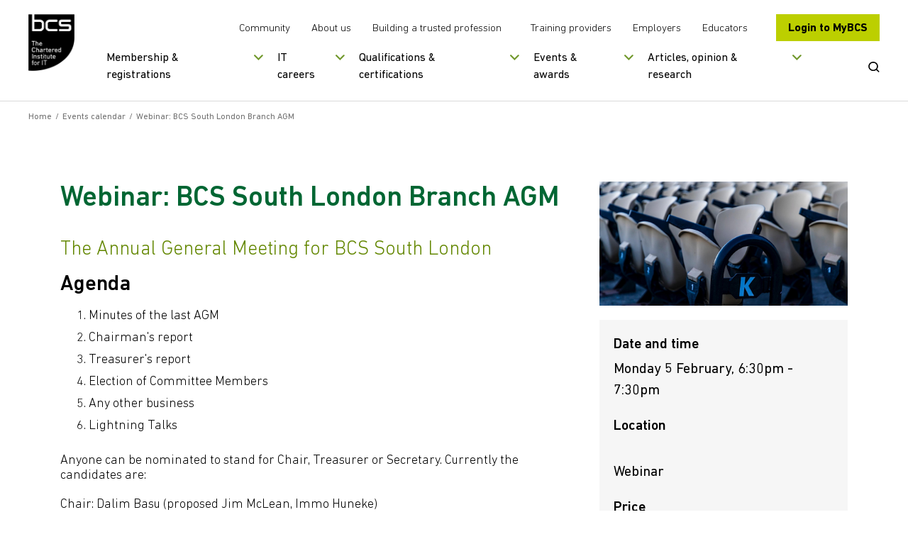

--- FILE ---
content_type: text/html; charset=utf-8
request_url: https://www.bcs.org/events-calendar/2024/february/webinar-bcs-south-london-branch-agm/
body_size: 13370
content:

<!doctype html>
<html lang="en">
<!--[if IE 8]>     <html class="ie8"> <![endif]-->
<!--[if gte IE 9]> <html>  <![endif]-->
<head>
    <meta charset="utf-8">
    <title>Webinar: BCS South London Branch AGM | BCS</title>
    <meta name="description" content="The Annual General Meeting for BCS South London Branch AGM. Monday 5 February 6:30pm - 7:30pm">
    <meta name="keywords" content="agm, london south">
    <meta name="viewport" content="width=device-width, initial-scale=1, shrink-to-fit=no">
    <meta property="og:title" content="" />
    <meta property="og:url" content="" />



    <link rel="canonical" href="https://www.bcs.org/events-calendar/2024/february/webinar-bcs-south-london-branch-agm/" />
    <link rel="alternate" hreflang="en-gb" href="https://www.bcs.org/events-calendar/2024/february/webinar-bcs-south-london-branch-agm/" />
    <link rel="alternate" hreflang="en" href="https://www.bcs.org/events-calendar/2024/february/webinar-bcs-south-london-branch-agm/" />
    <link rel="alternate" hreflang="x-default" href="https://www.bcs.org/events-calendar/2024/february/webinar-bcs-south-london-branch-agm/" />
    <link rel="stylesheet" href="/css/bootstrapv.4.0.0.min.css" />
    <link rel="stylesheet" type="text/css" media="screen" href="/css/fonts/icomoon/style.css?v=M1x5kAnYh-SIoRDViqZIdHa1yHYOIlYTjvIguSEIDyI">
    <link rel="stylesheet" type="text/css" media="screen" href="/css/styles.min.css?v=E66Ntacedd9vcdzFkKUIJOlHsyylwI69PFsE71vbK6A">
    <link rel="stylesheet" media="print" href="/css/print.css?v=CLh-CWX4sV5GTx-vZ8hO9xo_axaHIWQ7E54WasFTgv8">
    <link rel="shortcut icon" href="/images/favicon.png?v=mnXB9Rq2j0Wx0-uWRupva6lK-KMKWmuyqWyYQyn6F44">

    <script src="/js/plugins/jqueryv3.7.1.min.js"></script>
    <script defer src="/js/plugins/html5shiv.min.js?v=3QnRcKyhwetnoW8OI_2pk5iaMzOgxJUIC06D6OJww90"></script>

    <script defer src="/js/plugins/jquery.selectbox.min.js?v=S-jzOrgogsYB1jCEStwzojxQ5fD6NxE5foNJYMYNvaw"></script>
    <script defer src="/js/plugins/clipboard.min.js?v=4TxBbWNuY_40u2j_FWlGRaebSua-HXSJD8qYlWyn-2g"></script>
    <script defer src="/js/plugins/plyr.polyfilled.min.js?v=qQ28WUVBPi6Uc-nHqmYaCLDu0P5z0t5tZmN5_vN-EoI"></script>


    

    <script src="https://cc.cdn.civiccomputing.com/9/cookieControl-9.x.min.js"></script>

<script src="https://static.virtualbadge.io/js/vb-certificate-v1.js" async></script>
<script>
  window._vb_identifier = {identifier:"VB-JHOC34M38-7K3Y",default_lg: "en"};
</script>

	<script>
	var config = {
	apiKey: '70a0a6ce5038560455f5dc76043d8a3011d468c4',
	product: 'PRO',
	initialState: "NOTIFY",
	position: "LEFT",
	theme: "LIGHT",
	rejectButton: true,
	
	layout: "SLIDEOUT",
	consentCookieExpiry: 90,
	
	text : {
	title: 'This site uses cookies',
	intro: 'Some of these cookies are essential to make the site work, while others help us to improve your experience by providing insights into how the site is being used.',
	necessaryTitle : 'Necessary cookies',
	necessaryDescription : 'Necessary cookies enable core functionality. The website cannot function properly without these cookies, and can only be disabled by changing your browser preferences.',
	thirdPartyTitle : 'Warning: Some cookies require your attention',
	thirdPartyDescription : 'Consent for the following cookies could not be automatically revoked. Please follow the link(s) below to opt out manually.',
	on : 'On',
	off : 'Off',
	accept : 'Accept cookies',
	reject : 'Reject cookies',
	settings : 'My cookie preferences',
	acceptRecommended : 'Accept recommended settings',
	notifyTitle : 'Your choice regarding cookies on this site',
	notifyDescription : 'We use cookies to optimise site functionality and analyse our traffic. We also share information about your use of our site with social media platforms to provide personalised content and ads.',
	},
	
	
	branding : {
	toggleColor: '#FFFFFF',
	removeIcon: true,
	},
	
	necessaryCookies: ['UMB-XSRF-TOKEN', 'UMB-XSRF-V', 'UMB_UCONTEXT_C', 'HACIVICLB','UMB_UPDCHK'],
	optionalCookies: [
	{
	name : 'analytics',
	label: 'Analytical Cookies',
	description: 'Analytical cookies help us to improve our website by collecting and reporting information on its usage.',
	cookies: ['_ga', '_gid', '_gat', '_hjClosedSurveyInvites', '_hjDonePolls', '_hjMinimizedPollsr', '_hjDoneTestersWidgets', '_hjMinimizedTestersWidgets', '_hjIncludedInSample'],
	onAccept : function(){
	// Add Google Analytics
	(function(w,d,s,l,i){w[l]=w[l]||[];w[l].push({'gtm.start':
	new Date().getTime(),event:'gtm.js'});var f=d.getElementsByTagName(s)[0],
	j=d.createElement(s),dl=l!='dataLayer'?'&l='+l:'';j.async=true;j.src=
	'https://www.googletagmanager.com/gtm.js?id='+i+dl;f.parentNode.insertBefore(j,f);
	})(window,document,'script','dataLayer','GTM-M676B7N');
	// End Google Analytics
	
	
	// Add Hot Jar
	
	(function(h,o,t,j,a,r){
	h.hj=h.hj||function(){(h.hj.q=h.hj.q||[]).push(arguments)};
	h._hjSettings={hjid:2095055,hjsv:6};
	a=o.getElementsByTagName('head')[0];
	r=o.createElement('script');r.async=1;
	r.src=t+h._hjSettings.hjid+j+h._hjSettings.hjsv;
	a.appendChild(r);
	})(window,document,'https://static.hotjar.com/c/hotjar-','.js?sv=');
	
	// End Hot Jar
	
	
	},
	onRevoke: function(){
	
	},
	thirdPartyCookies: [{"name": "Removing cookies", "optOutLink": "https://www.bcs.org/legal-and-privacy-notices/use-of-cookies/"}]

	},
	{
	name : 'marketing',
	label: 'Marketing Cookies',
	description: 'We use marketing cookies to help us improve the relevancy of advertising campaigns you receive.',
	cookies: ['fr'],
	onAccept : function(){
	// Add Insight
	_linkedin_partner_id = "1904698";
	window._linkedin_data_partner_ids = window._linkedin_data_partner_ids || [];
	window._linkedin_data_partner_ids.push(_linkedin_partner_id);
	
	(function(){var s = document.getElementsByTagName("script")[0];
	var b = document.createElement("script");
	b.type = "text/javascript";b.async = true;
	b.src = "https://snap.licdn.com/li.lms-analytics/insight.min.js";

	s.parentNode.insertBefore(b, s);})();
	
	// End insight
	
	
	// Add FB
	
	!function(f,b,e,v,n,t,s)
	{if(f.fbq)return;n=f.fbq=function(){n.callMethod?
	n.callMethod.apply(n,arguments):n.queue.push(arguments)};
	if(!f._fbq)f._fbq=n;n.push=n;n.loaded=!0;n.version='2.0';
	n.queue=[];t=b.createElement(e);t.async=!0;
	t.src=v;s=b.getElementsByTagName(e)[0];
	s.parentNode.insertBefore(t,s)}(window,document,'script',
	'https://connect.facebook.net/en_US/fbevents.js');
	fbq('init', '2460239180871105'); 
	fbq('track', 'PageView');
	
	
	// End FB


// Add Twitter
	
	!function(e,t,n,s,u,a){e.twq||(s=e.twq=function(){s.exe?s.exe.apply(s,arguments):s.queue.push(arguments);
},s.version='1.1',s.queue=[],u=t.createElement(n),u.async=!0,u.src='//static.ads-twitter.com/uwt.js',
a=t.getElementsByTagName(n)[0],a.parentNode.insertBefore(u,a))}(window,document,'script');
// Insert Twitter Pixel ID and Standard Event data below
twq('init','nvd0t');
twq('track','PageView');
	
	
	// End Twitter
	
	// Add hub
	!function(t,e,r){if(!document.getElementById(t)){var n=document.createElement("script");for(var a in n.src="https://js.hscollectedforms.net/collectedforms.js",n.type="text/javascript",n.id=t,r)r.hasOwnProperty(a)&&n.setAttribute(a,r[a]);var i=document.getElementsByTagName("script")[0];i.parentNode.insertBefore(n,i)}}("CollectedForms-7155185",0,{"crossorigin":"anonymous","data-leadin-portal-id":7155185,"data-leadin-env":"prod","data-loader":"hs-scriptloader","data-hsjs-portal":7155185,"data-hsjs-env":"prod"});
	window["useCookieBannerV2"] = window["useCookieBannerV2"] || true;
	!function(t,e,r){if(!document.getElementById(t)){var n=document.createElement("script");for(var a in n.src="https://js.hs-banner.com/7155185.js",n.type="text/javascript",n.id=t,r)r.hasOwnProperty(a)&&n.setAttribute(a,r[a]);var i=document.getElementsByTagName("script")[0];i.parentNode.insertBefore(n,i)}}("cookieBanner-7155185",0,{"data-loader":"hs-scriptloader","data-hsjs-portal":7155185,"data-hsjs-env":"prod"});
	!function(t,e,r){if(!document.getElementById(t)){var n=document.createElement("script");for(var a in n.src="https://js.hsleadflows.net/leadflows.js",n.type="text/javascript",n.id=t,r)r.hasOwnProperty(a)&&n.setAttribute(a,r[a]);var i=document.getElementsByTagName("script")[0];i.parentNode.insertBefore(n,i)}}("LeadFlows-7155185",0,{"crossorigin":"anonymous","data-leadin-portal-id":7155185,"data-leadin-env":"prod","data-loader":"hs-scriptloader","data-hsjs-portal":7155185,"data-hsjs-env":"prod"});
	!function(e,t){if(!document.getElementById(e)){var c=document.createElement("script");c.src="//js.hs-analytics.net/analytics/1586955000000/7155185.js",c.type="text/javascript",c.id=e;var n=document.getElementsByTagName("script")[0];n.parentNode.insertBefore(c,n)}}("hs-analytics");
	
	
	
	// End hub
	
	
	
	},
	onRevoke: function(){
	
	},
	thirdPartyCookies: [{"name": "Removing cookies", "optOutLink": "https://www.bcs.org/legal-and-privacy-notices/use-of-cookies/"}]

	},
	
	]
	};
	
	CookieControl.load( config );
	</script>
	
	<noscript>
	<img height="1" width="1" 
	src="https://www.facebook.com/tr?id=2460239180871105&ev=PageView
	&noscript=1"/>
	</noscript>
	
	<noscript>
	
	<img height="1" width="1" style="display:none;" alt="" src="https://px.ads.linkedin.com/collect/?pid=1904698&fmt=gif" />

	
	</noscript>
	
	<style>
	
	
	#ccc .ccc-button-solid {
	background: #BCCF00!important;
	border-color: #BCCF00!important;
	color: #fff!important;
	}
	
	#ccc .ccc-accept-button {   
	background-color: #BCCF00!important;
	color: #000000!important;
	font-color: #000000!important;
        font-weight: 700!important;
        border-radius: 2px;
	}

    #ccc .ccc-reject-button {   
	background-color: #BCCF00!important;
	color: #000000!important;
	font-color: #000000!important;
        font-weight: 700!important;
        border-radius: 2px;
	}
	
	#ccc #ccc-notify-dismiss {
	position: relative;
	right: auto;
	width: 1px!important;
	}

        #ccc .ccc-notify-button {
	border-color: #BCCF00!important;
	color: #BCCF00!important;
	}



.pullout {
    line-height: 1.2;
    font-weight: 100;
    margin-bottom: 1rem;
    margin-top: 0;
    display: block;
    margin-block-start: 1em;
    margin-block-end: 1em;
    margin-inline-start: 0px;
    margin-inline-end: 0px;
    color: #000;
    font-family: DINNext,sans-serif;
    font-size: 1rem;
    border-color: #669900;
    border-width: 5px;
    border-style: solid;
    margin-top: 10px;
    padding: 25px;
    margin-top: 2rem;
    margin-bottom: 2rem;
	</style>
	
	<style>
	.button, .submit_wrap button, .form-submit button, .sliderbutton {
	
	padding: 15px 15px;
	line-height: 25px;
	
	text-align: center;
	}
	</style>

<style> 
	.embed-youtube { 
	position: relative; 
	padding-bottom: 56.25%; /* - 16:9 aspect ratio (most common) */ 
	/* padding-bottom: 62.5%; - 16:10 aspect ratio */ 
	/* padding-bottom: 75%; - 4:3 aspect ratio */ 
	padding-top: 30px; 
	height: 0; 
	overflow: hidden; 
	} 
	
	.embed-youtube iframe, 
	.embed-youtube object, 
	.embed-youtube embed { 
	border: 0; 
	position: absolute; 
	top: 0; 
	left: 0; 
	width: 100%; 
	height: 100%; 
	} 
	
	</style>

<meta name="google-site-verification" content="lbAQZ6xwuZIaaaCKgQ-6EMPeBdQJCd9E3toc_Buf2Ao" />
<meta name="google-site-verification" content="tgm_QnFeK7OwNyXD5mTCLzmlVic8pDn1TiS2JvMQ7O0" />
<script>let url="/umbraco/engage/pagedata/ping",pageviewId="292a18da8fdf4edbba9ba298ee9d7a83";if("function"==typeof navigator.sendBeacon&&"function"==typeof Blob){let e=new Blob([pageviewId],{type:"text/plain"});navigator.sendBeacon(url,e)}else{let a=new XMLHttpRequest;a.open("POST",url,1),a.setRequestHeader("Content-Type","text/plain"),a.send(pageviewId)}</script></head>
<body>
    <!-- Google Tag Manager (noscript) -->
<noscript><iframe src="https://www.googletagmanager.com/ns.html?id=GTM-M676B7N"
height="0" width="0" style="display:none;visibility:hidden"></iframe></noscript>
<!-- End Google Tag Manager (noscript) -->
    <a href="#skipto" class="sr-only skipto" tabindex="0">Skip to content</a>
    <div id="breakpoint"></div>

    <div class="wrapper">
        <!--Header-->
        <div class="headerwrap ">
            <header class="header ">
                <div class="header-container">
                    <div class="header-mobile-menu">
                        <button tabindex="0">Open Menu</button>
                    </div>
                    <div class="header-logo">
                                <a href="/" title="Go to homepage" tabindex="0" class="">
                                    <img src="/media/8094/black-logo-main.png?width=130&amp;height=160&amp;v=1dc2badcdecff70" alt="BCS logoaa" />
                                </a>
                    </div>
                    <div class="header-nav-wrapper">
                        <div class="header-nav-top">
                            <div class="secondary-nav">
                                    <ul>
                                            <li>
                                                <a href="/membership-and-registrations/member-communities/" title="More about our member communities" tabindex="0">
                                                    Community
                                                </a>
                                            </li>
                                            <li>
                                                <a href="/about-us/" title="Find out more about us" tabindex="0">
                                                    About us
                                                </a>
                                            </li>
                                            <li>
                                                <a href="/lets-change-the-story/" title="More about our campaign" tabindex="0">
                                                    Building a trusted profession
                                                </a>
                                            </li>
                                    </ul>
                                    <ul>
                                            <li>
                                                <a href="/deliver-and-teach-qualifications/training-providers-and-adult-education-centres/" title="Visit our training providers section" tabindex="0">
                                                    Training providers
                                                </a>
                                            </li>
                                            <li>
                                                <a href="/develop-your-people/develop-your-team-or-organisation/" title="Visit our employers section" tabindex="0">
                                                    Employers
                                                </a>
                                            </li>
                                            <li>
                                                <a href="/deliver-and-teach-qualifications/teachers-schools-and-colleges/" title="Visit our educators section" tabindex="0">
                                                    Educators
                                                </a>
                                            </li>
                                    </ul>
                            </div>
                                <div class="header-login-btn">
                                    <a href="https://mybcs.bcs.org" title="Go to our members area" tabindex="0">
                                        Login to MyBCS
                                    </a>
                                </div>
                        </div>
                        <div class="header-nav-bottom">
                                

<div class="primary-navigation">
        <nav role="navigation" aria-label="mainmenu">
            <ul>
                    <li data-navitemid="1" class="has-megamenu ">
                            <button title="" tabindex="0">Membership &amp; registrations</button>
                    </li>
                    <li data-navitemid="2" class="has-megamenu ">
                            <button title="" tabindex="0">IT careers</button>
                    </li>
                    <li data-navitemid="3" class="has-megamenu ">
                            <button title="" tabindex="0">Qualifications &amp; certifications</button>
                    </li>
                    <li data-navitemid="4" class="has-megamenu ">
                            <button title="" tabindex="0">Events &amp; awards</button>
                    </li>
                    <li data-navitemid="5" class="has-megamenu ">
                            <button title="" tabindex="0">Articles, opinion &amp; research</button>
                    </li>
            </ul>
        </nav>
    <div class="mega-menu-panels">
        <div class="container">
            <div class="mega-menu-panels-grid">
                    <div class="mega-menu-panel mm-col-3" data-navitemid="1" tabindex="0">
                        <div class="mega-menu-columns-wrapper">
                                    <div class="mega-menu-featured-link">
                                        <p class="mega-menu-column-title">BCS MEMBERSHIP</p>
                                        <a href="/membership-and-registrations/become-a-member/" title="BCS membership" tabindex="0">
                                            <img src="/media/cf2fbxdg/lady_smiling-nav.png?width=290&amp;height=135&amp;v=1dbdaf2d3232c00" alt="Lady Smiling Nav" class="img-responsive" />
                                            <p>Join the global and diverse home for digital, technical and IT professionals.</p>
                                        </a>
                                    </div>
                                    <div class="mega-menu-featured-link">
                                        <p class="mega-menu-column-title">CHARTERED IT PROFESSIONAL</p>
                                        <a href="/membership-and-registrations/get-registered/chartered-it-professional/" title="Chartered IT Professional" tabindex="0">
                                            <img src="/media/qnblkdzb/citp-logo.png?width=290&amp;height=135&amp;v=1dbdb96d91c00b0" alt="CITP Logo (1)" class="img-responsive" />
                                            <p>CITP validates technical expertise and professional behaviours in the tech industry</p>
                                        </a>
                                    </div>
                                        <div class="mega-menu-standard-links">
                                            <ul>
                                                    <li>
                                                        <a href="/membership-and-registrations/become-a-member/" title="" tabindex="0">
                                                            Become a member
                                                        </a>
                                                    </li>
                                                    <li>
                                                        <a href="/membership-and-registrations/member-communities/" title="" tabindex="0">
                                                            Member communities
                                                        </a>
                                                    </li>
                                                    <li>
                                                        <a href="/membership-and-registrations/get-registered/" title="" tabindex="0">
                                                            Get registered
                                                        </a>
                                                    </li>
                                                    <li>
                                                        <a href="/membership-and-registrations/membership-for-organisations/" title="" tabindex="0">
                                                            Membership for organisations
                                                        </a>
                                                    </li>
                                                    <li>
                                                        <a href="/membership-and-registrations/academic-membership/" title="" tabindex="0">
                                                            Academic membership
                                                        </a>
                                                    </li>
                                                    <li>
                                                        <a href="/membership-and-registrations/register-of-bcs-members/" title="" tabindex="0">
                                                            Register of BCS members
                                                        </a>
                                                    </li>
                                                    <li>
                                                        <a href="/membership-and-registrations/our-members/" title="" tabindex="0">
                                                            Our members
                                                        </a>
                                                    </li>
                                                    <li>
                                                        <a href="/membership-and-registrations/member-communities/volunteering-with-bcs/" title="Volunteering with BCS" tabindex="0">
                                                            Volunteering with BCS
                                                        </a>
                                                    </li>
                                            </ul>
                                        </div>
                        </div>
                    </div>
                    <div class="mega-menu-panel mm-col-2" data-navitemid="2" tabindex="0">
                        <div class="mega-menu-columns-wrapper">
                                    <div class="mega-menu-featured-link">
                                        <p class="mega-menu-column-title">STARTING YOUR IT CAREER</p>
                                        <a href="/it-careers/" title="Starting your IT career" tabindex="0">
                                            <img src="/media/uowfig02/girl-with-braids-nav.png?width=290&amp;height=135&amp;v=1dbdb8765de58a0" alt="Girl With Braids Nav" class="img-responsive" />
                                            <p>Kick-start a career in IT, whether you&#x27;re starting out or looking for a career change.</p>
                                        </a>
                                    </div>
                                        <div class="mega-menu-standard-links">
                                            <ul>
                                                    <li>
                                                        <a href="/it-careers/apprenticeships/" title="" tabindex="0">
                                                            Apprenticeships
                                                        </a>
                                                    </li>
                                                    <li>
                                                        <a href="/it-careers/continuing-professional-development-cpd/" title="" tabindex="0">
                                                            Continuing professional development (CPD)
                                                        </a>
                                                    </li>
                                                    <li>
                                                        <a href="/it-careers/sfiaplus-it-skills-framework/" title="" tabindex="0">
                                                            SFIAplus - IT skills framework
                                                        </a>
                                                    </li>
                                                    <li>
                                                        <a href="/it-careers/tech-career-quiz/" title="Tech job quiz" tabindex="0">
                                                            Tech Job Quiz
                                                        </a>
                                                    </li>
                                            </ul>
                                        </div>
                        </div>
                    </div>
                    <div class="mega-menu-panel mm-col-3" data-navitemid="3" tabindex="0">
                        <div class="mega-menu-columns-wrapper">
                                    <div class="mega-menu-featured-link">
                                        <p class="mega-menu-column-title">SOFTWARE TESTING CERTIFICATION</p>
                                        <a href="/qualifications-and-certifications/certifications-for-professionals/software-testing-certifications/" title="Software testing certification" tabindex="0">
                                            <img src="/media/1tjhktnk/man-writing.png?width=290&amp;height=135&amp;v=1dbdbab0ba2c9b0" alt="Man Writing" class="img-responsive" />
                                            <p>Over 100,000 professionals worldwide are certified with BCS.</p>
                                        </a>
                                    </div>
                                    <div class="mega-menu-featured-link">
                                        <p class="mega-menu-column-title">ESSENTIAL DIGITAL SKILLS</p>
                                        <a href="/qualifications-and-certifications/digital-literacy-qualifications/bcs-essential-digital-skills-qualifications-for-work/" title="Essential digital skills" tabindex="0">
                                            <img src="/media/u1ek1s5t/lady-in-green-hijab-nav.png?width=290&amp;height=135&amp;v=1dbe0727eb55c30" alt="Lady In Green Hijab Nav (1)" class="img-responsive" />
                                            <p>Improve your digital skills so you can get on in today&#x27;s workplace.</p>
                                        </a>
                                    </div>
                                        <div class="mega-menu-standard-links">
                                            <ul>
                                                    <li>
                                                        <a href="/qualifications-and-certifications/certifications-for-professionals/" title="" tabindex="0">
                                                            Certifications for professionals
                                                        </a>
                                                    </li>
                                                    <li>
                                                        <a href="/qualifications-and-certifications/online-it-professional-development-courses/" title="" tabindex="0">
                                                            Online IT professional development courses
                                                        </a>
                                                    </li>
                                                    <li>
                                                        <a href="/qualifications-and-certifications/digital-literacy-qualifications/" title="" tabindex="0">
                                                            Digital literacy qualifications
                                                        </a>
                                                    </li>
                                                    <li>
                                                        <a href="/qualifications-and-certifications/higher-education-qualifications-heq/" title="" tabindex="0">
                                                            Higher education qualifications (HEQ)
                                                        </a>
                                                    </li>
                                                    <li>
                                                        <a href="/qualifications-and-certifications/training-and-scholarships-for-teachers/" title="" tabindex="0">
                                                            Training and scholarships for teachers
                                                        </a>
                                                    </li>
                                                    <li>
                                                        <a href="/deliver-and-teach-qualifications/teachers-schools-and-colleges/home-education/" title="Home education" tabindex="0">
                                                            Home education
                                                        </a>
                                                    </li>
                                            </ul>
                                        </div>
                        </div>
                    </div>
                    <div class="mega-menu-panel mm-col-2" data-navitemid="4" tabindex="0">
                        <div class="mega-menu-columns-wrapper">
                                    <div class="mega-menu-featured-link">
                                        <p class="mega-menu-column-title">EVENTS CALENDAR</p>
                                        <a href="/events-calendar/" title="Events calendar" tabindex="0">
                                            <img src="/media/ribptvxb/group-of-people-smiling.png?width=290&amp;height=135&amp;v=1dbdbae3deb8800" alt="Group Of People Smiling" class="img-responsive" />
                                            <p>View all of our upcoming events.</p>
                                        </a>
                                    </div>
                                        <div class="mega-menu-standard-links">
                                            <ul>
                                                    <li>
                                                        <a href="/events/awards-and-competitions/" title="" tabindex="0">
                                                            Awards and competitions
                                                        </a>
                                                    </li>
                                                    <li>
                                                        <a href="/events/awards-and-competitions/uk-it-industry-awards/" title="" tabindex="0">
                                                            UK IT Industry Awards
                                                        </a>
                                                    </li>
                                                    <li>
                                                        <a href="/events/awards-and-competitions/bcs-it-digital-apprenticeship-awards/" title="BCS IT &amp; Digital Apprenticeship Awards " tabindex="0">
                                                            BCS IT &amp; Digital Apprenticeship Awards
                                                        </a>
                                                    </li>
                                                    <li>
                                                        <a href="/events/awards-and-competitions/bcs-lovelace-medal/" title="Lovelace Medal" tabindex="0">
                                                            Lovelace Medal
                                                        </a>
                                                    </li>
                                                    <li>
                                                        <a href="https://www.bcs.org/events/awards-and-competitions/society-medal/" title="Society Medal" tabindex="0">
                                                            Society Medal
                                                        </a>
                                                    </li>
                                                    <li>
                                                        <a href="/events/karen-sparck-jones-lecture/" title="" tabindex="0">
                                                            Karen Sp&#xE4;rck Jones Lecture
                                                        </a>
                                                    </li>
                                                    <li>
                                                        <a href="/events/awards-and-competitions/roger-needham-award/" title="Roger Needham Award" tabindex="0">
                                                            Roger Needham Award
                                                        </a>
                                                    </li>
                                                    <li>
                                                        <a href="/events-calendar/" title="" tabindex="0">
                                                            Events calendar
                                                        </a>
                                                    </li>
                                            </ul>
                                        </div>
                        </div>
                    </div>
                    <div class="mega-menu-panel mm-col-2" data-navitemid="5" tabindex="0">
                        <div class="mega-menu-columns-wrapper">
                                    <div class="mega-menu-featured-link">
                                        <p class="mega-menu-column-title">ARTICLES, OPINION AND RESEARCH</p>
                                        <a href="/articles-opinion-and-research/" title="Articles, opinion and research" tabindex="0">
                                            <img src="/media/rsthogmb/man-on-tablet.png?width=290&amp;height=135&amp;v=1dbdbac12b76bb0" alt="Man On Tablet" class="img-responsive" />
                                            <p>The latest insights, ideas and perspectives.</p>
                                        </a>
                                    </div>
                                        <div class="mega-menu-standard-links">
                                                <p class="mega-menu-column-title">In focus</p>
                                            <ul>
                                                    <li>
                                                        <a href="https://www.bcs.org/articles-opinion-and-research/artificial-intelligence/" title="Artificial Intelligence" tabindex="0">
                                                            Artificial Intelligence
                                                        </a>
                                                    </li>
                                                    <li>
                                                        <a href="https://www.bcs.org/articles-opinion-and-research/security-data-privacy/" title="Security / data / privacy" tabindex="0">
                                                            Security / data / privacy
                                                        </a>
                                                    </li>
                                                    <li>
                                                        <a href="https://www.bcs.org/articles-opinion-and-research/government-policy/" title="Government policy " tabindex="0">
                                                            Government policy
                                                        </a>
                                                    </li>
                                            </ul>
                                        </div>
                        </div>
                    </div>
            </div>
        </div>
    </div>
</div>
                                <div class="search-btn">
                                <button type ="button">
                                    <span class="sr-only">Open Search</span>
                                    <svg viewBox="0 0 23 22" fill="none" xmlns="http://www.w3.org/2000/svg" aria-hidden="true">
                                        <path d="M10 0C15.5228 0 20 4.29807 20 9.6C20 11.8145 19.2189 13.854 17.9068 15.4782L22.1322 19.5038C22.6223 19.9705 22.6254 20.7303 22.1392 21.2008C21.6904 21.6351 20.9815 21.6711 20.4897 21.307L20.3715 21.2076L16.1395 17.1783C14.4449 18.4453 12.3143 19.2 10 19.2C4.47715 19.2 0 14.9019 0 9.6C0 4.29807 4.47715 0 10 0ZM10 2.4C5.85786 2.4 2.5 5.62355 2.5 9.6C2.5 13.5765 5.85786 16.8 10 16.8C14.1421 16.8 17.5 13.5765 17.5 9.6C17.5 5.62355 14.1421 2.4 10 2.4Z" />
                                    </svg>
                                </button>
                            </div>
                        </div>
                    </div>
                    <div class="header-search">
                        <div class="header-search-container" id="search_label" aria-modal="true">
                            <div class="header-search-form">
                                <form action="/search-results/" method="GET" aria-labelledby="search_label">
                                    <!-- uses js to submit to the /search form -->
                                    <label for="SearchTerm" class="sr-only">Search BCS</label>
                                    <input type="text" name="term" placeholder="Search the BCS website" id="SearchTerm" />
                                    <button type="submit" class="button __search">Search</button>
                                    <button type="submit" class="mobile-search-btn">
                                        <span class="sr-only">Submit Search</span>
                                        <svg viewBox="0 0 23 22" fill="none" xmlns="http://www.w3.org/2000/svg" aria-hidden="true">
                                            <path d="M10 0C15.5228 0 20 4.29807 20 9.6C20 11.8145 19.2189 13.854 17.9068 15.4782L22.1322 19.5038C22.6223 19.9705 22.6254 20.7303 22.1392 21.2008C21.6904 21.6351 20.9815 21.6711 20.4897 21.307L20.3715 21.2076L16.1395 17.1783C14.4449 18.4453 12.3143 19.2 10 19.2C4.47715 19.2 0 14.9019 0 9.6C0 4.29807 4.47715 0 10 0ZM10 2.4C5.85786 2.4 2.5 5.62355 2.5 9.6C2.5 13.5765 5.85786 16.8 10 16.8C14.1421 16.8 17.5 13.5765 17.5 9.6C17.5 5.62355 14.1421 2.4 10 2.4Z" />
                                        </svg>
                                    </button>
                                </form>
                            </div>
                            <a href="#" class="header-search-close CloseSearch" aria-label="Close Search"></a>
                        </div>
                    </div>
                </div>
                

<div class="mobile-navigation">
    <nav role="navigation" aria-label="mobile-mainmenu">
        <ul>
                    <li data-navitemid="1" class="mobile-navigation-primary has-megamenu ">
                            <button title="">Membership &amp; registrations</button>
                    </li>
                    <li data-navitemid="2" class="mobile-navigation-primary has-megamenu ">
                            <button title="">IT careers</button>
                    </li>
                    <li data-navitemid="3" class="mobile-navigation-primary has-megamenu ">
                            <button title="">Qualifications &amp; certifications</button>
                    </li>
                    <li data-navitemid="4" class="mobile-navigation-primary has-megamenu ">
                            <button title="">Events &amp; awards</button>
                    </li>
                    <li data-navitemid="5" class="mobile-navigation-primary has-megamenu ">
                            <button title="">Articles, opinion &amp; research</button>
                    </li>
                    <li>
                        <a href="/membership-and-registrations/member-communities/" title="More about our member communities">Community</a>
                    </li>
                    <li>
                        <a href="/about-us/" title="Find out more about us">About us</a>
                    </li>
                    <li>
                        <a href="/lets-change-the-story/" title="More about our campaign">Building a trusted profession</a>
                    </li>
                    <li>
                        <a href="/deliver-and-teach-qualifications/training-providers-and-adult-education-centres/" title="Visit our training providers section">Training providers</a>
                    </li>
                    <li>
                        <a href="/develop-your-people/develop-your-team-or-organisation/" title="Visit our employers section">Employers</a>
                    </li>
                    <li>
                        <a href="/deliver-and-teach-qualifications/teachers-schools-and-colleges/" title="Visit our educators section">Educators</a>
                    </li>
        </ul>
    </nav>

    <div class="mobile-navigation-panels">
        <div class="mobile-navigation-back">
            <button>Back</button>
        </div>
            <div class="mobile-navigation-panel" data-navitemid="1">
        <div class="mobile-navigation-other-links">
            <p class="mobile-navigation-column-title">BCS MEMBERSHIP</p>
            <ul>
                        <li>
                            <a href="/membership-and-registrations/become-a-member/" title="BCS membership">Join the global and diverse home for digital, technical and IT professionals.</a>
                        </li>
            </ul>
        </div>
        <div class="mobile-navigation-other-links">
            <p class="mobile-navigation-column-title">CHARTERED IT PROFESSIONAL</p>
            <ul>
                        <li>
                            <a href="/membership-and-registrations/get-registered/chartered-it-professional/" title="Chartered IT Professional">CITP validates technical expertise and professional behaviours in the tech industry</a>
                        </li>
            </ul>
        </div>
                            <div class="mobile-navigation-standard-links">
                                <ul>
                                        <li>
                                            <a href="/membership-and-registrations/become-a-member/" title="">
                                                Become a member
                                            </a>
                                        </li>
                                        <li>
                                            <a href="/membership-and-registrations/member-communities/" title="">
                                                Member communities
                                            </a>
                                        </li>
                                        <li>
                                            <a href="/membership-and-registrations/get-registered/" title="">
                                                Get registered
                                            </a>
                                        </li>
                                        <li>
                                            <a href="/membership-and-registrations/membership-for-organisations/" title="">
                                                Membership for organisations
                                            </a>
                                        </li>
                                        <li>
                                            <a href="/membership-and-registrations/academic-membership/" title="">
                                                Academic membership
                                            </a>
                                        </li>
                                        <li>
                                            <a href="/membership-and-registrations/register-of-bcs-members/" title="">
                                                Register of BCS members
                                            </a>
                                        </li>
                                        <li>
                                            <a href="/membership-and-registrations/our-members/" title="">
                                                Our members
                                            </a>
                                        </li>
                                        <li>
                                            <a href="/membership-and-registrations/member-communities/volunteering-with-bcs/" title="Volunteering with BCS">
                                                Volunteering with BCS
                                            </a>
                                        </li>
                                </ul>
                            </div>
            </div>
            <div class="mobile-navigation-panel" data-navitemid="2">
        <div class="mobile-navigation-other-links">
            <p class="mobile-navigation-column-title">STARTING YOUR IT CAREER</p>
            <ul>
                        <li>
                            <a href="/it-careers/" title="Starting your IT career">Kick-start a career in IT, whether you&#x27;re starting out or looking for a career change.</a>
                        </li>
            </ul>
        </div>
                            <div class="mobile-navigation-standard-links">
                                <ul>
                                        <li>
                                            <a href="/it-careers/apprenticeships/" title="">
                                                Apprenticeships
                                            </a>
                                        </li>
                                        <li>
                                            <a href="/it-careers/continuing-professional-development-cpd/" title="">
                                                Continuing professional development (CPD)
                                            </a>
                                        </li>
                                        <li>
                                            <a href="/it-careers/sfiaplus-it-skills-framework/" title="">
                                                SFIAplus - IT skills framework
                                            </a>
                                        </li>
                                        <li>
                                            <a href="/it-careers/tech-career-quiz/" title="Tech job quiz">
                                                Tech Job Quiz
                                            </a>
                                        </li>
                                </ul>
                            </div>
            </div>
            <div class="mobile-navigation-panel" data-navitemid="3">
        <div class="mobile-navigation-other-links">
            <p class="mobile-navigation-column-title">SOFTWARE TESTING CERTIFICATION</p>
            <ul>
                        <li>
                            <a href="/qualifications-and-certifications/certifications-for-professionals/software-testing-certifications/" title="Software testing certification">Over 100,000 professionals worldwide are certified with BCS.</a>
                        </li>
            </ul>
        </div>
        <div class="mobile-navigation-other-links">
            <p class="mobile-navigation-column-title">ESSENTIAL DIGITAL SKILLS</p>
            <ul>
                        <li>
                            <a href="/qualifications-and-certifications/digital-literacy-qualifications/bcs-essential-digital-skills-qualifications-for-work/" title="Essential digital skills">Improve your digital skills so you can get on in today&#x27;s workplace.</a>
                        </li>
            </ul>
        </div>
                            <div class="mobile-navigation-standard-links">
                                <ul>
                                        <li>
                                            <a href="/qualifications-and-certifications/certifications-for-professionals/" title="">
                                                Certifications for professionals
                                            </a>
                                        </li>
                                        <li>
                                            <a href="/qualifications-and-certifications/online-it-professional-development-courses/" title="">
                                                Online IT professional development courses
                                            </a>
                                        </li>
                                        <li>
                                            <a href="/qualifications-and-certifications/digital-literacy-qualifications/" title="">
                                                Digital literacy qualifications
                                            </a>
                                        </li>
                                        <li>
                                            <a href="/qualifications-and-certifications/higher-education-qualifications-heq/" title="">
                                                Higher education qualifications (HEQ)
                                            </a>
                                        </li>
                                        <li>
                                            <a href="/qualifications-and-certifications/training-and-scholarships-for-teachers/" title="">
                                                Training and scholarships for teachers
                                            </a>
                                        </li>
                                        <li>
                                            <a href="/deliver-and-teach-qualifications/teachers-schools-and-colleges/home-education/" title="Home education">
                                                Home education
                                            </a>
                                        </li>
                                </ul>
                            </div>
            </div>
            <div class="mobile-navigation-panel" data-navitemid="4">
        <div class="mobile-navigation-other-links">
            <p class="mobile-navigation-column-title">EVENTS CALENDAR</p>
            <ul>
                        <li>
                            <a href="/events-calendar/" title="Events calendar">View all of our upcoming events.</a>
                        </li>
            </ul>
        </div>
                            <div class="mobile-navigation-standard-links">
                                <ul>
                                        <li>
                                            <a href="/events/awards-and-competitions/" title="">
                                                Awards and competitions
                                            </a>
                                        </li>
                                        <li>
                                            <a href="/events/awards-and-competitions/uk-it-industry-awards/" title="">
                                                UK IT Industry Awards
                                            </a>
                                        </li>
                                        <li>
                                            <a href="/events/awards-and-competitions/bcs-it-digital-apprenticeship-awards/" title="BCS IT &amp; Digital Apprenticeship Awards ">
                                                BCS IT &amp; Digital Apprenticeship Awards
                                            </a>
                                        </li>
                                        <li>
                                            <a href="/events/awards-and-competitions/bcs-lovelace-medal/" title="Lovelace Medal">
                                                Lovelace Medal
                                            </a>
                                        </li>
                                        <li>
                                            <a href="https://www.bcs.org/events/awards-and-competitions/society-medal/" title="Society Medal">
                                                Society Medal
                                            </a>
                                        </li>
                                        <li>
                                            <a href="/events/karen-sparck-jones-lecture/" title="">
                                                Karen Sp&#xE4;rck Jones Lecture
                                            </a>
                                        </li>
                                        <li>
                                            <a href="/events/awards-and-competitions/roger-needham-award/" title="Roger Needham Award">
                                                Roger Needham Award
                                            </a>
                                        </li>
                                        <li>
                                            <a href="/events-calendar/" title="">
                                                Events calendar
                                            </a>
                                        </li>
                                </ul>
                            </div>
            </div>
            <div class="mobile-navigation-panel" data-navitemid="5">
        <div class="mobile-navigation-other-links">
            <p class="mobile-navigation-column-title">ARTICLES, OPINION AND RESEARCH</p>
            <ul>
                        <li>
                            <a href="/articles-opinion-and-research/" title="Articles, opinion and research">The latest insights, ideas and perspectives.</a>
                        </li>
            </ul>
        </div>
        <div class="mobile-navigation-other-links">
            <p class="mobile-navigation-column-title">In focus</p>
            <ul>
                        <li>
                            <a href="https://www.bcs.org/articles-opinion-and-research/artificial-intelligence/" title="Artificial Intelligence">Artificial Intelligence</a>
                        </li>
                        <li>
                            <a href="https://www.bcs.org/articles-opinion-and-research/security-data-privacy/" title="Security / data / privacy">Security / data / privacy</a>
                        </li>
                        <li>
                            <a href="https://www.bcs.org/articles-opinion-and-research/government-policy/" title="Government policy ">Government policy</a>
                        </li>
            </ul>
        </div>
            </div>
    </div>

        <div class="mobile-navigation-login-btn">
            <a href="https://mybcs.bcs.org" title="Go to our members area">
                Login to MyBCS
            </a>
        </div>

</div>







    <div class="header-breadcrumb">
        <div class="header-container">
            <ul>
                <li>
                    <a href="/">Home</a>
                    <span>/</span>
                </li>


                    <li class="breadcrumb-item-1"><a href="/events-calendar/">Events calendar</a> <span>/</span></li>

                <li class="active">Webinar: BCS South London Branch AGM</li>
            </ul>
        </div>
    </div>
            </header>
        </div>
        <!--header-->


        

<!--page-->
<main class="page __eventitem" id="skipto">

    <div class="container">
        <div class="row">

            <div class="col-12 col-xl-8">
                    <header class="pageheader">
                        <h1 class="pageheader-title">
                            Webinar: BCS South London Branch AGM
                        </h1>
                    </header>
                    <div class="page-content">
                        <div class="usercontent">
                            <h2 style="color: #638700; font-weight: 100; font-size: 1.4em; line-height: 1.3;">The Annual General Meeting for BCS South London</h2>
<h2>Agenda</h2>
<ol>
<li>Minutes of the last AGM</li>
<li>Chairman's report</li>
<li>Treasurer's report</li>
<li>Election of Committee Members</li>
<li>Any other business</li>
<li>Lightning Talks</li>
</ol>
<p>Anyone can be nominated to stand for Chair, Treasurer or Secretary. Currently the candidates are:</p>
<p>Chair: Dalim Basu (proposed Jim McLean, Immo Huneke)<br />Treasurer: Jim McLean (proposed Samuel Ofori-Sey, Immo Huneke)<br />Secretary: Immo Huneke (proposed Jim McLean, Dalim Basu)</p>
<p>We would like as many volunteers as possible to stand for election to the branch committee. We'll try to convene a meeting of the new committee as soon as possible afterwards in order to decide who adopts which role, and there's no rule that says any role (except chair and treasurer) is restricted to a single person.</p>
<p>Our events are for adults aged 16 years and over.</p>
<p>BCS is a membership organisation. If you enjoy this event, please consider joining BCS. You’ll be very welcome. You’ll receive access to many exclusive career development tools, an introduction to a thriving professional community and also help us Make IT Good For Society. <a href="/membership/events">Join BCS today</a></p>
<p><strong>This event is brought to you by: </strong><a href="/membership-and-registrations/member-communities/london-south-branch/">BCS South London Branch</a></p>
                        </div>
                    </div>
                    <!--pagecontent-->

                

                <div class="eventitem">
                        <div class="eventitem-postsocial">

                            <div class="postsocialwrap __icononly">
                                <div class="postsocialwrap-title">Share</div>
                                <a href="mailto:?subject=Webinar%3a&#x2B;BCS&#x2B;South&#x2B;London&#x2B;Branch&#x2B;AGM&amp;body=%2fevents-calendar%2f2024%2ffebruary%2fwebinar-bcs-south-london-branch-agm%2f" class="postsocialicon __email">
                                    <span>Email</span>
                                    <span class="emptyatag">Email contact</span>
                                </a>
                                <a href="https://www.facebook.com/sharer/sharer.php?u=%2fevents-calendar%2f2024%2ffebruary%2fwebinar-bcs-south-london-branch-agm%2f" class="postsocialicon __facebook">
                                    <span>Share</span>
                                    <span class="emptyatag">facebook social media</span>
                                </a>
                                <a href="https://twitter.com/share?text=Webinar%3a&#x2B;BCS&#x2B;South&#x2B;London&#x2B;Branch&#x2B;AGM&url=%2fevents-calendar%2f2024%2ffebruary%2fwebinar-bcs-south-london-branch-agm%2f" class="postsocialicon __twitter">
                                    <span>Tweet</span>
                                    <span class="emptyatag">Twitter social media</span>
                                </a>
                                <a href="http://www.linkedin.com/shareArticle?mini=true&url=%2fevents-calendar%2f2024%2ffebruary%2fwebinar-bcs-south-london-branch-agm%2f&title=Webinar%3a&#x2B;BCS&#x2B;South&#x2B;London&#x2B;Branch&#x2B;AGM" class="postsocialicon __linkedin">
                                    <span>Share</span>
                                    <span class="emptyatag">linkedin social media</span>
                                </a>
                            </div><!--postsocialwrap-->
                        </div>
                        <div class="eventitem-tags">
                            <div class="tagblock">
                                <div class="tagblock-title">Tags</div>
                                <div class="tagblock-tagcont">
                                        <a href="/events?tag=Society" class="tagblock-tag">Society</a>
                                </div>
                            </div>
                        </div>
                </div>
            </div><!--col-->

            <div class="col-lg-4">
                <div class="page-sidebar">

                    <div class="eventsideimg">

                            <img src="https://img.evbuc.com/https%3A%2F%2Fcdn.evbuc.com%2Fimages%2F688348679%2F210410028779%2F1%2Foriginal.20240202-083545?w=940&amp;auto=format%2Ccompress&amp;q=75&amp;sharp=10&amp;rect=0%2C148%2C3000%2C1500&amp;s=ac95f29f713eb37247a0ee0e692303e7" alt="Webinar: BCS South London Branch AGM" />
                    </div><!--eventsideimg-->

                    <div class="eventinfo">
                        <div class="eventinfo-detail">
                            <div class="eventinfo-title">Date and time</div>
                                <div class="eventinfo-subtitle">
                                    Monday 5 February, 6:30pm - 7:30pm
                                </div>
                        </div>
                        <div class="eventinfo-detail">
                            <div class="eventinfo-title">Location</div>
                            <div class="eventinfo-subtitle">
                                
<br />Webinar                                
                            </div>
                        </div>
                        <div class="eventinfo-detail">
                            <div class="eventinfo-title">Price</div>
                            <div class="eventinfo-subtitle">
                                    <span>This event is sold out</span>
                            </div>
                        </div>

                    </div>
                </div>
            </div>
        </div>
    </div>



        <div class="container">
            <div class="eventlistwrap __eventitem">

                <div class="row">
                    <div class="col-12">
                        <h2 class="eventlistwrap-header">
                            Other events you might like
                        </h2>
                    </div>
                </div>

                <div class="row">

                        <div class="col-md-6 col-lg-4 col-xl-3">
                            <a href="/events-calendar/2026/january/webinar-bcswomen-lovelace-insights-from-students-academics-industry-innovators/" class="postlistitem">
                                <div class="postlistitem-imgwrap">
                                        <div class="postlistitem-image" style="background-image: url('https://img.evbuc.com/https%3A%2F%2Fcdn.evbuc.com%2Fimages%2F1171868303%2F1596302159033%2F1%2Foriginal.20251127-114036?crop=focalpoint&amp;fit=crop&amp;w=940&amp;auto=format%2Ccompress&amp;q=75&amp;sharp=10&amp;fp-x=0.5&amp;fp-y=0.5&amp;s=f57cbda2f76a68a82c7fec6e9e408ba7');"></div>

                                </div>
                                    <div class="postlistitem-content">
                                        <div class="postlistitem-title">Webinar: BCSWomen Lovelace: Insights from Students, Academics &amp; Industry Innovators</div>
                                    </div>
                                    <div class="postlistitem-date">22 January, 6:30pm</div>
                            </a>
                        </div>
                        <div class="col-md-6 col-lg-4 col-xl-3">
                            <a href="/events-calendar/2026/january/webinar-chartered-week-2026-employer-webinar/" class="postlistitem">
                                <div class="postlistitem-imgwrap">
                                        <div class="postlistitem-image" style="background-image: url('https://img.evbuc.com/https%3A%2F%2Fcdn.evbuc.com%2Fimages%2F1171240541%2F1305566959633%2F1%2Foriginal.20251118-144200?w=940&amp;auto=format%2Ccompress&amp;q=75&amp;sharp=10&amp;s=5c7b0345f7aa1d5647de82118f9058b7');"></div>

                                </div>
                                    <div class="postlistitem-content">
                                        <div class="postlistitem-title">Webinar: Chartered Week 2026 employer webinar </div>
                                    </div>
                                    <div class="postlistitem-date">26 January, 12:00pm</div>
                            </a>
                        </div>
                        <div class="col-md-6 col-lg-4 col-xl-3">
                            <a href="/events-calendar/2026/january/agm/" class="postlistitem">
                                <div class="postlistitem-imgwrap">
                                        <div class="postlistitem-image" style="background-image: url('');"></div>

                                </div>
                                    <div class="postlistitem-content">
                                        <div class="postlistitem-title">AGM - Sri Lanka Section</div>
                                    </div>
                                    <div class="postlistitem-date">30 January, 6:00pm</div>
                            </a>
                        </div>
                        <div class="col-md-6 col-lg-4 col-xl-3">
                            <a href="/events-calendar/2026/february/webinar-welcome-to-bcs/" class="postlistitem">
                                <div class="postlistitem-imgwrap">
                                        <div class="postlistitem-image" style="background-image: url('/media/7811/online-webinar.jpg');"></div>

                                </div>
                                    <div class="postlistitem-content">
                                        <div class="postlistitem-title">Webinar: Welcome to BCS</div>
                                    </div>
                                    <div class="postlistitem-date">25 February, 5:30pm</div>
                            </a>
                        </div>
                </div><!--row-->
            </div>
        </div>
</main>
<!--page-->





<!--footer-->
<div class="footer" role="contentinfo">
    <div class="footer-top">
        <div class="container">
            <div class="row">
                <div class="col-md-6">
                    <div class="row">
                                        <div class="col-md-4">
                                            <div class="footer-col">
                                                <div class="footer-navtitle">Who we are</div>
                                                <div class="footer-nav">
                                                            <ul>
                                                                        <li><a href="/about-us/" title="">About us</a></li>
                                                                        <li><a href="/about-us/press-office/" title="Press office">Press office</a></li>
                                                                        <li><a href="/about-us/our-royal-charter/" title="">Our royal charter</a></li>
                                                            </ul>
                                                </div>
                                            </div>
                                        </div>
                                        <div class="col-md-4">
                                            <div class="footer-col">
                                                <div class="footer-navtitle">You might also like:</div>
                                                <div class="footer-nav">
                                                            <ul>
                                                                        <li><a href="/about-us/bcs-academy-of-computing/" title="">Academy of Computing</a></li>
                                                                        <li><a href="/about-us/learned-publishing/" title="Link text">Learned publishing</a></li>
                                                                        <li><a href="/membership-and-registrations/jobs-board/" title="">Jobs board</a></li>
                                                            </ul>
                                                </div>
                                            </div>
                                        </div>
                                        <div class="col-md-4">
                                            <div class="footer-col">
                                                <div class="footer-navtitle">Legal and privacy</div>
                                                <div class="footer-nav">
                                                            <ul>
                                                                        <li><a href="/legal-and-privacy-notices/" title="">Legal and privacy notices</a></li>
                                                                        <li><a href="/contact-us/accessibility/" title="">Accessibility</a></li>
                                                                        <li><a href="/contact-us/policies/" title="">Policies</a></li>
                                                            </ul>
                                                </div>
                                            </div>
                                        </div>

                    </div>
                </div>
                <div class="col-md-4">
                                <div class="footer-navtitle">Highlights</div>
                            <div class="footer-highlight-items">
                                <div class="row">
                                        <div class="col-6">
                                                <a href="/contact-us/" title="">Contact us</a>
                                        </div>
                                        <div class="col-6">
                                                <a href="/policy-and-influence/" title="">Policy and influence</a>
                                        </div>
                                        <div class="col-6">
                                                <a href="/about-us/careers-at-bcs/" title="">Careers at BCS</a>
                                        </div>
                                        <div class="col-6">
                                                <a href="https://shop.bcs.org/" title="">BCS Bookshop</a>
                                        </div>
                                </div>
                            </div>
               </div>

                <div class="col-md-2">
                    
                                <a class="footer-logo-link" href="/about-us/our-royal-charter/" title="More about our royal charter">
                                    <img class="footer-logo" src="/media/10312/crest.png?width=142&amp;height=178&amp;v=1db8384696e0020" alt="BCS Crest">
                                </a>
                </div>
            </div>
        </div>
    </div>

    <div class="footer-base">
        <div class="container">
            <div class="row align-items-center">
                        <div class="col-md-4 order-md-6">
                            <div class="footer-secondary-links">
                                <ul>
                                                <li><a href="/legal-and-privacy-notices/data-privacy-notice/" title="">Data privacy notice</a></li>
                                                <li><a href="/legal-and-privacy-notices/intellectual-property-notice/" title="">Copyright notice</a></li>
                                                <li><a href="/legal-and-privacy-notices/use-of-cookies/" title="">Use of cookies</a></li>
                                    
                                </ul>
                            </div>
                        </div>
                        <div class="col-md-3 order-md-10">
                            <div class="footer-social">
                                        <a href="https://www.facebook.com/IT.BCS" target="_blank" class="footer-icon" title="Facebook (link opens in a new tab)">
                                            <img alt="Facebook" />
                                        </a>
                                        <a href="https://twitter.com/bcs" target="_blank" class="footer-icon" title="X (link opens in a new tab)">
                                            <img alt="X" />
                                        </a>
                                        <a href="https://www.linkedin.com/company/it-bcs" target="_blank" class="footer-icon" title="LinkedIn (link opens in a new tab)">
                                            <img alt="Linkedin" />
                                        </a>
                                        <a href="https://www.youtube.com/user/bcs1957" target="_blank" class="footer-icon" title="YouTube (link opens in a new tab)">
                                            <img alt="Youtube" />
                                        </a>
                                        <a href="https://www.instagram.com/weare_bcs/" target="_blank" class="footer-icon" title="Instagram (link opens in a new tab)">
                                            <img alt="Instagram" />
                                        </a>
                            </div>
                        </div>
                

                    <div class="col-md-5 order-md-1">
                        <div class="footer-copy">
                        <span>&copy; 2026 BCS, The Chartered Institute for IT | England and Wales (No. 292786) and Scotland (No. SC051487)</span>
                        </div>
                    </div>
                </div>
            </div>
        </div>
</div>
<!--footer-->
    </div>
    <!--wrapper-->


    <script src="/js/plugins.min.js?v=T2Rle12xDLu72vFA_4dmg5t5PQdVr6CznA51R7VaPzk"></script>
    <script src="/js/ofi.min.js?v=_1XxZXCY8DkZ2HmStUExmAGCOPvhIrgktPSRqvrs71k"></script>
    <script src="/js/global.min.js?v=zsHQen9husAvnff1gbv0uWupLPhSKrC96pKrrlFeC0o"></script>
    <script src="/js/fffix.js?v=EBa3b3lmKwdOOQlNbPeMBsmZEAsG0YmQbh4iRCVitHY"></script>
    <script type="module" defer="defer" src="/scripts/site.js?v=f46d7eo7HWWXXi2EmXTbaERF5hRUvACWpPyymEUcpJU"></script>


    

<script type="text/javascript" defer="defer" src="/js/animatein.js"></script>
<script type="text/javascript" defer="defer" src="/js/pages/home.js"></script>


    

    <script>

        // getToken has to be placed insde the master template to work
        function getToken() {
            var token = '<input name="__RequestVerificationToken" type="hidden" value="CfDJ8FKzU6CP4HtErViqCgxhjfssaAerRHvDnwccQ55HuLTvVSOZXADoIJUtfs6aDzOFb4tNh8ZvDRiuVwiEJeqWhTXU6uq1-XInOOEMSCc9bp3rn7Q--Y0v55UYfFGHf01Xw1LkN7f4R2NBYiIjdeFfAas" />';
            token = $(token).val();
            return token;
        }
    </script>
    
    <script src="//maps.google.com/maps/api/js?key=AIzaSyAihmE2Lu1rxsTaryd2lMe6IgZ2Zh_Dbto"></script>
    <script>
        google.maps.event.addDomListener(window, 'load', function(){

        var target = document.getElementById('GooglemapLoad');
            var map = new google.maps.Map(
                target, {
                    mapTypeId: google.maps.MapTypeId.ROADMAP,
                    mapTypeControl: false,
                    streetViewControl: false,
                    scrollwheel: false,
                    zoomControl: true,
                    zoomControlOptions:
                    {
                        style: google.maps.ZoomControlStyle.DEFAULT
                    }
                }
            );

        var center = new google.maps.LatLng(, );
        map.setCenter(center);

        google.maps.event.addListenerOnce(map, 'idle', () => {
            document.getElementsByTagName('iframe')[0].title = "Google Maps";
        })

        var zoom = 15;
        map.setZoom(zoom);

        // infowindow content
            var mapblock = '<div class="mapblock-content"><strong></strong><br />\u003cbr /\u003eWebinar</div>';

        var infowindow = new google.maps.InfoWindow({
            content: mapblock,
        });
            var marker = new google.maps.Marker({

                position: new google.maps.LatLng(, ),
        map: map,
        draggable: false,
        icon: {
            url: '/images/pin.png',
            }
        });
        marker.addListener('click', function()
        {
            infowindow.open(map, marker);
        });
    });
    </script>

    


<script>typeof umbracoEngage!=="undefined"&&umbracoEngage.analytics&&umbracoEngage.analytics.init("292a18da-8fdf-4edb-ba9b-a298ee9d7a83")</script><script defer src="https://static.cloudflareinsights.com/beacon.min.js/vcd15cbe7772f49c399c6a5babf22c1241717689176015" integrity="sha512-ZpsOmlRQV6y907TI0dKBHq9Md29nnaEIPlkf84rnaERnq6zvWvPUqr2ft8M1aS28oN72PdrCzSjY4U6VaAw1EQ==" data-cf-beacon='{"version":"2024.11.0","token":"8c0da80254264be498df63597c9a98bb","server_timing":{"name":{"cfCacheStatus":true,"cfEdge":true,"cfExtPri":true,"cfL4":true,"cfOrigin":true,"cfSpeedBrain":true},"location_startswith":null}}' crossorigin="anonymous"></script>
</body>
</html>